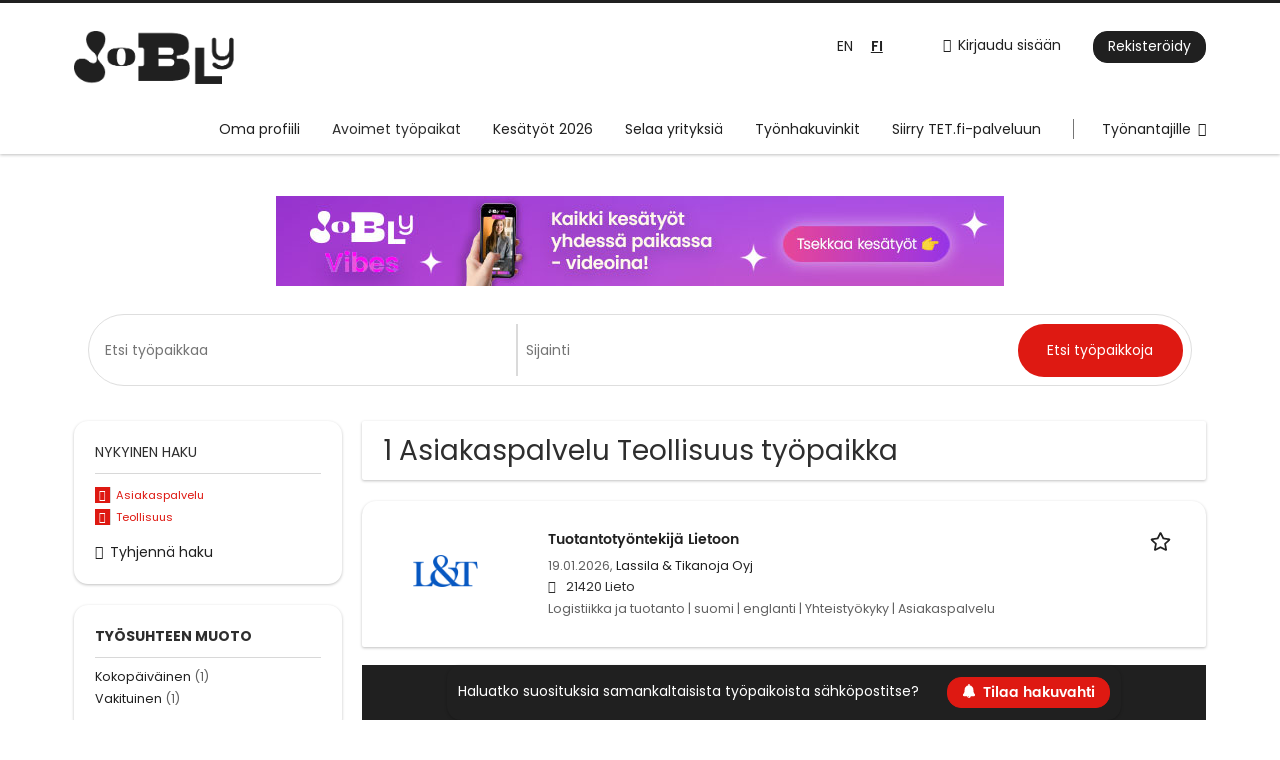

--- FILE ---
content_type: text/html; charset=utf-8
request_url: https://www.jobly.fi/tyopaikat/asiakaspalvelu-0/teollisuus
body_size: 12785
content:
<!DOCTYPE html>
<!--[if IEMobile 7]><html class="no-js ie iem7" lang="fi" dir="ltr"><![endif]-->
<!--[if lte IE 6]><html class="no-js ie lt-ie9 lt-ie8 lt-ie7" lang="fi" dir="ltr"><![endif]-->
<!--[if (IE 7)&(!IEMobile)]><html class="no-js ie lt-ie9 lt-ie8" lang="fi" dir="ltr"><![endif]-->
<!--[if IE 8]><html class="no-js ie lt-ie9" lang="fi" dir="ltr"><![endif]-->
<!--[if (gte IE 9)|(gt IEMobile 7)]><html class="no-js ie" lang="fi" dir="ltr" prefix="og: http://ogp.me/ns# content: http://purl.org/rss/1.0/modules/content/ dc: http://purl.org/dc/terms/ foaf: http://xmlns.com/foaf/0.1/ rdfs: http://www.w3.org/2000/01/rdf-schema# sioc: http://rdfs.org/sioc/ns# sioct: http://rdfs.org/sioc/types# skos: http://www.w3.org/2004/02/skos/core# xsd: http://www.w3.org/2001/XMLSchema#"><![endif]-->
<!--[if !IE]><!--><html class="no-js" lang="fi" dir="ltr" prefix="og: http://ogp.me/ns# content: http://purl.org/rss/1.0/modules/content/ dc: http://purl.org/dc/terms/ foaf: http://xmlns.com/foaf/0.1/ rdfs: http://www.w3.org/2000/01/rdf-schema# sioc: http://rdfs.org/sioc/ns# sioct: http://rdfs.org/sioc/types# skos: http://www.w3.org/2004/02/skos/core# xsd: http://www.w3.org/2001/XMLSchema#"><!--<![endif]-->
<head>
  <title>Asiakaspalvelu Teollisuus työpaikat | Jobly</title>
  <!--[if IE]><![endif]-->
<meta charset="utf-8" />
<script>var dataLayer = window.dataLayer = window.dataLayer || []; dataLayer.push({"event":"jobSearch","entityId":"2575990","entityType":"view","entityBundle":"(none)","entityUid":-1,"userRole":"anonymous","company":"(none)","companies":"(none)","occupations":"Teollisuus","occupation":"Teollisuus","regions":"(none)","region":"(none)","jobApplicationType":"(none)","jobSource":-1,"jobUpgrades":"(none)","employmentType":"(none)","employmentTypes":"(none)"});</script>
<meta name="description" content="1 Asiakaspalvelu Teollisuus työpaikka - Hae työpaikkoja sivustolla Jobly." />
<script type="application/ld+json">{"@context":"http:\/\/schema.org","@type":"WebSite","name":"Jobly","url":"https:\/\/www.jobly.fi"}</script>
<script type="application/ld+json">{"@context":"http:\/\/schema.org","@type":"Organization","url":"https:\/\/www.jobly.fi","logo":"https:\/\/www.jobly.fi\/sites\/all\/themes\/jobly\/logo.png"}</script>
<link href="https://www.jobly.fi/en/jobs/customer-service-0/industrial-work" rel="alternate" hreflang="en" />
<link href="https://www.jobly.fi/tyopaikat/asiakaspalvelu-0/teollisuus" rel="alternate" hreflang="fi" />
<link as="image" href="https://www.jobly.fi/sites/all/themes/jobly/logo.png" rel="preload" />
<link as="font" href="https://www.jobly.fi/profiles/recruiter/themes/epiq/dist/fonts/fontawesome-webfont.woff" type="font/woff" crossorigin="1" rel="preload" />
<link as="font" href="https://www.jobly.fi/sites/all/themes/jobly/dist/fonts/poppins/Poppins-Bold.woff?v=1.0.0" crossorigin="1" type="font/woff" rel="preload" />
<link as="font" href="https://www.jobly.fi/sites/all/themes/jobly/dist/fonts/poppins/Poppins-Bold.woff2?v=1.0.0" crossorigin="1" type="font/woff2" rel="preload" />
<link as="font" href="https://www.jobly.fi/sites/all/themes/jobly/dist/fonts/poppins/Poppins-Italic.woff?v=1.0.0" crossorigin="1" type="font/woff" rel="preload" />
<link as="font" href="https://www.jobly.fi/sites/all/themes/jobly/dist/fonts/poppins/Poppins-Italic.woff2?v=1.0.0" crossorigin="1" type="font/woff2" rel="preload" />
<link as="font" href="https://www.jobly.fi/sites/all/themes/jobly/dist/fonts/poppins/Poppins-Regular.woff?v=1.0.0" crossorigin="1" type="font/woff" rel="preload" />
<link as="font" href="https://www.jobly.fi/sites/all/themes/jobly/dist/fonts/poppins/Poppins-Regular.woff2?v=1.0.0" crossorigin="1" type="font/woff2" rel="preload" />
<link as="font" href="https://www.jobly.fi/sites/all/themes/jobly/dist/fonts/poppins/Poppins-SemiBold.woff?v=1.0.0" crossorigin="1" type="font/woff" rel="preload" />
<link as="font" href="https://www.jobly.fi/sites/all/themes/jobly/dist/fonts/poppins/Poppins-SemiBold.woff2?v=1.0.0" crossorigin="1" type="font/woff2" rel="preload" />
<link rel="shortcut icon" href="https://www.jobly.fi/sites/all/themes/jobly/favicon.ico" type="image/vnd.microsoft.icon" />
<script>window.dataLayer = window.dataLayer || []; window.dataLayer.push();</script>
<script type="text/javascript" async src="https://bot.leadoo.com/bot/dynamic.js?company=YZqlEMBA"></script><script>digitalData = {"pageInstanceID":"c2VhcmNoL2pvYi9hc2lha2FzcGFsdmVsdS0wL3Rlb2xsaXN1dXM=_mo_prod","version":{"almaVersion":"2.3","specificationVersion":"1.0"},"page":{"pageInfo":{"pageID":"c2VhcmNoL2pvYi9hc2lha2FzcGFsdmVsdS0wL3Rlb2xsaXN1dXM=","sysEnv":"responsive","pageTitle":"","publisher":"Monster"},"category":{"primaryCategory":"search"},"attributes":{"environment":"prod","userAgentHeader":"Mozilla\/5.0 (Macintosh; Intel Mac OS X 10_15_7) AppleWebKit\/537.36 (KHTML, like Gecko) Chrome\/131.0.0.0 Safari\/537.36; ClaudeBot\/1.0; +claudebot@anthropic.com)","contentCharge":"free","searchParameters":{"searchTerm":[],"locationSearchTerm":"","radius":["50"],"jobStatus":[],"companyName":[],"jobTitleCategory":"Teollisuus","jobLocationCountry":"","jobLocationRegion":"","jobLocationCity":""}}}};</script>
<link rel="profile" href="http://www.w3.org/1999/xhtml/vocab" />
<meta property="og:image" name="twitter:image:src" content="https://www.jobly.fi/sites/all/themes/jobly/dist/images/og-image.jpg" />
<meta property="og:image" content="https://www.jobly.fi/sites/all/themes/jobly/dist/images/og-image.jpg" />
<meta name="HandheldFriendly" content="true" />
<meta name="MobileOptimized" content="width" />
<meta http-equiv="cleartype" content="on" />
<link rel="apple-touch-icon-precomposed" href="https://www.jobly.fi/sites/all/themes/jobly/apple-touch-icon-precomposed.png" />
<link rel="apple-touch-icon" href="https://www.jobly.fi/sites/all/themes/jobly/apple-touch-icon.png" />
<meta name="viewport" content="width=device-width, initial-scale=1.0, minimum-scale=1.0" />
<link rel="canonical" href="https://www.jobly.fi/tyopaikat/asiakaspalvelu-0/teollisuus" />
<meta property="og:site_name" content="Jobly" />
<meta property="og:type" content="article" />
<meta property="og:url" content="https://www.jobly.fi/tyopaikat/asiakaspalvelu-0/teollisuus" />
<meta name="facebook-domain-verification" content="fjvzokbhxsgr59i6pj3b3fvggfez1t" />
  <link type="text/css" rel="stylesheet" href="https://www.jobly.fi/sites/default/files/advagg_css/css__ecI-b0vwEJN6z93gbin_rJzyoreyiqbGbvGNw-Nq9Js__v3bu_jS-KalT7VWCxG4S2YHDhQB22AbKBgcaS8N0x9U__e7Sm5hpULtpdhvnW_Fq3WsCF3IIRgBeLCmb8WdwvtIA.css" media="all" />
<style>@font-face{font-family:'drop';src:local(Arial),local(Droid)}@font-face{font-family:'spinjs';src:local(Arial),local(Droid)}.ajax-progress div.throbber{font-family:spinjs !important;line-height:15px;text-indent:1px;word-spacing:33px;letter-spacing:50px;font-size:25px;font-weight:400;text-decoration:none;color:#475a69;background-color:#000}</style>
<link type="text/css" rel="stylesheet" href="https://www.jobly.fi/sites/default/files/advagg_css/css__vU54MfjNdVCAsADJi8scutRkqay5Gml0xQwGlxzKiO4__InbwkTsiUsTkLUZXP3RVA3whlCiJEMudjeEvPi1nigk__e7Sm5hpULtpdhvnW_Fq3WsCF3IIRgBeLCmb8WdwvtIA.css" media="all" />
<style>.ajax-progress div.throbber{font-family:spinjs !important;line-height:15px;text-indent:1px;word-spacing:33px;letter-spacing:50px;font-size:25px;font-weight:400;text-decoration:none;color:#475a69;background-color:#000}</style>
<link type="text/css" rel="stylesheet" href="https://www.jobly.fi/sites/default/files/advagg_css/css___9TI5Ako7Brllotie--cLOeHS30yZa-DAmbU4mqjOF0__S9lQCjBdrqIR4692nPZ1DYOVFkhG_Tku_FEc6HwlIag__e7Sm5hpULtpdhvnW_Fq3WsCF3IIRgBeLCmb8WdwvtIA.css" media="all" />

<!--[if lte IE 8]>
<link type="text/css" rel="stylesheet" href="https://www.jobly.fi/sites/default/files/advagg_css/css__sCYoosFfBJayydrAU_BPKtE-1K9HxkL3-o87OjNovzA__wA7970nIKcZYOUlEqBFyLgu_PYiI3gPFPV59u7jzKXk__e7Sm5hpULtpdhvnW_Fq3WsCF3IIRgBeLCmb8WdwvtIA.css" media="all" />
<![endif]-->
  </head>
<body class="html not-front not-logged-in page-search page-search-job page-search-job-asiakaspalvelu-0 page-search-job-asiakaspalvelu-0-teollisuus i18n-fi section-search sidebar-first has-branding-logo" x-ms-format-detection="none">
  <a href="#main-content" class="element-invisible element-focusable">Skip to main content</a>
  <noscript aria-hidden="true"><iframe src="https://www.googletagmanager.com/ns.html?id=GTM-N4JD2N3" height="0" width="0" style="display:none;visibility:hidden" title="Google Tag Manager">Google Tag Manager</iframe></noscript><noscript aria-hidden="true"><iframe src="https://www.googletagmanager.com/ns.html?id=GTM-5TL68XJ" height="0" width="0"  title="Google Tag Manager">Google Tag Manager</iframe></noscript>  <div  class="l-page">
  <header class="l-header" role="banner">
    <div class="l-mobile-menu">
      <div class="menu">
        <button class="menu--mobile__switch svg-icon--action svg-icon">
          
<span class="recruiter-epiq-icon svg-icon"  class="recruiter-epiq-icon svg-icon">
<svg xmlns="http://www.w3.org/2000/svg" role="img" aria-labelledby="bars" viewBox="0 0 100 100">
      <title id="bars">Valikko</title>
    <use
    xlink:href="https://www.jobly.fi/sites/all/themes/jobly/dist/icons/defs/icons.svg?refresh2#bars"></use>
</svg>
</span>
        </button>
      </div>
      <div class="l-branding-mobile">
                              <a href="/"
               title="Etusivulle" rel="home"
               class="site-logo">
              <img src="https://www.jobly.fi/sites/all/themes/jobly/logo.png"
                   alt="Jobly logo"/>
            </a>
                                </div>
      <a href="/tyopaikat" class="svg-icon--action svg-icon">
        
<span class="recruiter-epiq-icon svg-icon"  class="recruiter-epiq-icon svg-icon">
<svg xmlns="http://www.w3.org/2000/svg" role="img" aria-labelledby="search" viewBox="0 0 100 100">
      <title id="search">Etsi työpaikkoja</title>
    <use
    xlink:href="https://www.jobly.fi/sites/all/themes/jobly/dist/icons/defs/icons.svg?refresh2#search"></use>
</svg>
</span>
      </a>
    </div>
    <div class="l-header-line-1">
        <div class="l-container">
            <div class="l-branding">
                                <a href="/"
                     title="Etusivulle" rel="home"
                     class="site-logo">
                      <img src="https://www.jobly.fi/sites/all/themes/jobly/logo.png"
                           alt="Jobly logo"/>
                  </a>
                            
                                        </div>

                      <div class="l-navigation-container mobile-menu">
                <div class="navigation__mobile-menu-branding">
                                        <a href="/"
                         title="Etusivulle" rel="home"
                         class="site-logo">
                          <img src="https://www.jobly.fi/sites/all/themes/jobly/logo.png"
                               alt="Jobly logo"/>
                      </a>
                                      <button class="mobile-menu__close svg-icon--action">
                      
<span class="recruiter-epiq-icon svg-icon svg-icon--action"  class="recruiter-epiq-icon svg-icon svg-icon--action">
<svg xmlns="http://www.w3.org/2000/svg" role="img" aria-labelledby="times" viewBox="0 0 100 100">
      <title id="times">Close menu</title>
    <use
    xlink:href="https://www.jobly.fi/sites/all/themes/jobly/dist/icons/defs/icons.svg?refresh2#times"></use>
</svg>
</span>
                    </button>
                </div>
                <div class="l-navigation-top">
                                      <div class="l-region l-region--navigation-top">
    <nav id="block-menu-menu-login-menu" role="navigation" aria-label="Kirjautuminen" class="block block--menu block-user-menu block--menu-menu-login-menu">
        <div class="block__title"><span><strong>Kirjautuminen</strong></span></div>
    
  <ul class="menu"><li class="first leaf"><a href="/kayttaja/kirjaudu" class="login-transparent">Kirjaudu sisään</a></li>
<li class="last leaf"><a href="/kayttaja/rekisteroidy" class="epiq-button--primary">Rekisteröidy</a></li>
</ul></nav>
<div id="block-locale-language" role="complementary" class="block block--locale block--locale-language">
        <div class="block__title"><span>Kielet</span></div>
      <div class="block__content">
    <ul class="language-switcher-locale-url"><li class="en-UK first"><a href="/en/jobs/customer-service-0/industrial-work" class="language-link" xml:lang="en-UK" hreflang="en">EN</a></li>
<li class="fi last"><a href="/tyopaikat/asiakaspalvelu-0/teollisuus" class="language-link active" xml:lang="fi" hreflang="fi">FI</a></li>
</ul>  </div>
</div>
  </div>
                </div>
                <div class="l-navigation-main">
                    <div class="l-region l-region--navigation">
    <nav id="block-menu-menu-applicant-menu" role="navigation" aria-label="Päävalikko" class="block block--menu block-main-menu block-applicant-menu block--menu-menu-applicant-menu">
        <div class="block__title"><span><strong>Päävalikko</strong></span></div>
    
  <ul class="menu"><li class="first leaf"><a href="/oma-profiili" title="">Oma profiili</a></li>
<li class="collapsed active-trail"><a href="/tyopaikat" title="" class="active-trail active">Avoimet työpaikat</a></li>
<li class="leaf"><a href="/tyopaikat/kesatyo">Kesätyöt 2026</a></li>
<li class="leaf"><a href="/yritykset">Selaa yrityksiä</a></li>
<li class="leaf"><a href="/artikkelit">Työnhakuvinkit</a></li>
<li class="leaf"><a href="https://tetpaikat.tet.fi/fi/jobs">Siirry TET.fi-palveluun</a></li>
<li class="last leaf"><a href="/rekrytointi" class="menu-item--switch">Työnantajille</a></li>
</ul></nav>
  </div>
                </div>
            </div>
        </div>
    </div>
    <div class="l-header-line-2">
        <div class="l-container">
            <div class="l-navigation-main">
                <div class="l-region l-region--navigation">
      <div class="l-region l-region--navigation">
    <nav id="block-menu-menu-applicant-menu" role="navigation" aria-label="Päävalikko" class="block block--menu block-main-menu block-applicant-menu block--menu-menu-applicant-menu">
        <div class="block__title"><span><strong>Päävalikko</strong></span></div>
    
  <ul class="menu"><li class="first leaf"><a href="/oma-profiili" title="">Oma profiili</a></li>
<li class="collapsed active-trail"><a href="/tyopaikat" title="" class="active-trail active">Avoimet työpaikat</a></li>
<li class="leaf"><a href="/tyopaikat/kesatyo">Kesätyöt 2026</a></li>
<li class="leaf"><a href="/yritykset">Selaa yrityksiä</a></li>
<li class="leaf"><a href="/artikkelit">Työnhakuvinkit</a></li>
<li class="leaf"><a href="https://tetpaikat.tet.fi/fi/jobs">Siirry TET.fi-palveluun</a></li>
<li class="last leaf"><a href="/rekrytointi" class="menu-item--switch">Työnantajille</a></li>
</ul></nav>
  </div>
  </div>
            </div>
        </div>
    </div>
  </header>

  
      <div class="l-search">
      <div class="l-container">
          <div class="l-region l-region--search">
    <div id="block-monsterfi-ads-search-leaderboard" class="block block--monsterfi-ads block--monsterfi-ads-search-leaderboard">
        <div class="block__title"><span><none></span></div>
      <div class="block__content">
    <div class="monsterfi-ad-blocksearch_leaderboard">
    <div class="ad-block-label">
        <h2>Monsterfi Ad search_leaderboard</h2>
    </div>
    <div class="ad-block-content">
        <a href="https://vibes.jobly.fi?utm_source=joblysite" class="ad-block-link" target="_blank">
            <img src="https://www.jobly.fi/sites/default/files/monsterfi_ads/jobly_vibes_banneri2.jpg" class="ad-block-image">
        </a>
    </div>
</div>
  </div>
</div>
<div id="block-views-exp-job-search-search-page" class="block block--views block-search block-job-search block--views-exp-job-search-search-page">
        <div class="block__content">
    <form role="search" class="views-exposed-form-job-search-search-page recruiter-geo-search-enabled mini-exposed-filters" action="/tyopaikat/asiakaspalvelu-0/teollisuus" method="get" id="views-exposed-form-job-search-search-page" accept-charset="UTF-8"><div><div class="views-exposed-form">
  <div class="views-exposed-widgets clearfix">
          <div id="edit-search-wrapper" class="views-exposed-widget views-widget-filter-search_api_views_fulltext ">
                  <label for="edit-search">
            Mitä etsit?          </label>
          <div class="views-widget">
            <div class="form-item form-type-autocomplete form-type-textfield form-item-search">
 <div class="form-item-input"><input class="auto_submit form-text form-autocomplete" data-search-api-autocomplete-search="search_api_views_job_search" placeholder="Etsi työpaikkaa" type="text" id="edit-search" name="search" value="" size="30" maxlength="128" /><input type="hidden" id="edit-search-autocomplete" value="https://www.jobly.fi/sapi_autocomplete.php?machine_name=search_api_views_job_search&amp;language=fi" disabled="disabled" class="autocomplete" />
</div></div>
          </div>
                      </div>
                <div id="edit-job-geo-location-wrapper" class="views-exposed-widget views-widget-filter-job_geo_location ">
                  <label for="edit-job-geo-location">
            Missä?          </label>
          <div class="views-widget">
            <input id="edit-job-geo-location" type="hidden" name="job_geo_location" value="" />
<div id='root-job-geo-location'><div class='views-exposed-widget' style='visibility: hidden;'><div class='geosuggest__input-wrapper'><input type='text'></div></div></div>          </div>
                      </div>
                          <div class="views-exposed-widget views-submit-button">
      <div class="mobile-trigger-wrapper"><div class="mobile-facets__trigger-wrapper"><a class="mobile-facets__trigger svg-icon--action svg-icon--baseline keyboard-clickable" tabindex="0" role="button">
<span class="recruiter-epiq-icon svg-icon"  class="recruiter-epiq-icon svg-icon">
<svg xmlns="http://www.w3.org/2000/svg" role="img" aria-labelledby="sliders-h" viewBox="0 0 100 100">
    <use
    xlink:href="https://www.jobly.fi/sites/all/themes/jobly/dist/icons/defs/icons.svg?refresh2#sliders-h"></use>
</svg>
</span>
</a></div><div class="mobile-facets__buttons-wrapper"></div></div><div class="form-item form-type-submit form-item-Etsi-työpaikkoja">
 <input type="submit" id="edit-submit-job-search" name="Etsi työpaikkoja" value="Etsi työpaikkoja" class="form-submit button button--primary" />
</div>
<input class="latitude" data-geo="lat" type="hidden" name="lat" value="" />
<input class="longitude" data-geo="lng" type="hidden" name="lon" value="" />
<input class="country" data-geo="country" type="hidden" name="country" value="" />
<input class="administrative_area_level_1" data-geo="administrative_area_level_1" type="hidden" name="administrative_area_level_1" value="" />
    </div>
      </div>
</div>
</div></form>  </div>
</div>
  </div>
      </div>
    </div>
  
  <div class="l-main">
    <div class="l-container">
      <div class="l-content" role="main">
        <a id="main-content"></a>
                                                                          <div class="l-region l-region--content">
    <div class="view view-job-search view-id-job_search view-display-id-search_page view-dom-id-0b20117e47f8006ec33bfc214890129d mini-exposed-filters--results agent-box-sticky">
            <div class="view-header">
      <h1 class="search-result-header">1 Asiakaspalvelu Teollisuus työpaikka</h1><div role="dialog" aria-hidden="true" aria-labelledby="Search dialog" aria-describedby="Modal dialog to create a new saved search for jobs" class="block-search-api-saved-searches--modal md-effect-3" data-show-automatic="false" data-show-automatic-time="">
  <div id="block-search-api-saved-searches-job-search" class="block block--search-api-saved-searches agent-target block--search-api-saved-searches-job-search">
              <h2 class="block__title">Tallenna haku</h2>
        
    <div class="block-search-api-saved-searches__inner">
      <div class="block-search-api-saved-searches__icon">
      </div>
      <div class="block__content">
        <noscript>
  <style>form.antibot { display: none !important; }</style>
  <div class="antibot-no-js antibot-message antibot-message-warning messages warning">
    You must have JavaScript enabled to use this form.  </div>
</noscript>
<div id="search-api-saved-searches-save-form-wrapper"><form class="search-api-saved-searches-save-form antibot" action="/antibot" method="post" id="search-api-saved-searches-save-form" accept-charset="UTF-8"><div><div id="edit-description" class="form-item form-type-item">
 
<div class="description">Aktivoi hakuvahti, niin saat tiedon hakuusi sopivista työpaikoista sähköpostilla.</div>
</div>
<div class="saved-search__search-results"> Asiakaspalvelu Teollisuus työpaikat </div><div class="form-item form-type-textfield form-item-mail">
  <label for="edit-mail">Sähköpostiosoite <span class="form-required" title="This field is required.">*</span></label>
 <div class="form-item-input"><input placeholder="Sähköpostiosoite" type="text" id="edit-mail" name="mail" value="" size="16" maxlength="100" class="form-text required" />
</div></div>
<input type="hidden" name="form_build_id" value="form-qv-M3md6Y1qttJZEVgdZGhCdH-DIJFrwh-zfVEDA_tU" />
<input type="hidden" name="form_id" value="search_api_saved_searches_save_form" />
<input type="hidden" name="antibot_key" value="" />
<input type="hidden" name="antibot_timestamp" value="1769349628" />
<div class="form-item form-type-checkbox form-item-recruiter-terms-of-use">
 <div class="form-item-input"><input type="checkbox" id="edit-recruiter-terms-of-use" name="recruiter_terms_of_use" value="1" class="form-checkbox required" />  <label class="option" for="edit-recruiter-terms-of-use">Tilaamalla hakuvahdin luot <a href="https://www.almamedia.fi/alma-tunnus" target="_blank">Alma-tunnuksen</a> ja sitoudut noudattamaan palveluidemme <a href="/kayttoehdot" target="_blank">käyttöehtoja</a>, sekä ilmoitat lukeneesi ja hyväksyväsi Alma Median <a href="https://www.almamedia.fi/en/tietosuoja/data-privacy/" target="_blank">yleisen tietosuojakuvauksen</a>. <span class="form-required" title="This field is required.">*</span></label>

</div></div>
<div class="form-item form-type-submit form-item-op">
 <input type="submit" id="edit-submit" name="op" value="Aktivoi" class="form-submit button button--primary" />
</div>
<button type='button' class='hide-wide hide-narrow md-hide saved-search-button--cancel'>Peruuta</button></div></form></div>      </div>
      <button class="md-close
                  md-hide-x                ">
        
<span class="recruiter-epiq-icon svg-icon"  class="recruiter-epiq-icon svg-icon">
<svg xmlns="http://www.w3.org/2000/svg" role="img" aria-labelledby="times" viewBox="0 0 100 100">
      <title id="times">Close menu</title>
    <use
    xlink:href="https://www.jobly.fi/sites/all/themes/jobly/dist/icons/defs/icons.svg?refresh2#times"></use>
</svg>
</span>
<span class="hide-offscreen">Close dialog</span></button>
    </div>
  </div>
</div>
    </div>
  
  
  
      <div class="view-content">
        <div class="views-row views-row-1 views-row-odd views-row-first views-row-last">
    <article id="node-2575990"  about="/tyopaikka/tuotantotyontekija-lietoon-2575990" typeof="sioc:Item foaf:Document" class="node node--job-per-template node-teaser has-logo node-job node--teaser node--job-per-template--teaser">

  <div class="job__logo">
          <a href="https://www.jobly.fi/tyopaikka/tuotantotyontekija-lietoon-2575990" class="recruiter-job-link" title="Tuotantotyöntekijä Lietoon">
        <picture  title="Tuotantotyöntekijä Lietoon">
<!--[if IE 9]><video style="display: none;"><![endif]-->
<source data-srcset="https://www.jobly.fi/sites/default/files/styles/squared_logo_wide_1x/public/company_logos/lt_logo_blue_rgb_400x400.png?itok=GtCCFy78 1x, https://www.jobly.fi/sites/default/files/styles/squared_logo_wide_2x/public/company_logos/lt_logo_blue_rgb_400x400.png?itok=Z62MDmcX 2x" data-aspectratio="400/400" media="(min-width: 1200px)" />
<source data-srcset="https://www.jobly.fi/sites/default/files/styles/squared_logo_narrow_1x/public/company_logos/lt_logo_blue_rgb_400x400.png?itok=QIlmqjmq 1x, https://www.jobly.fi/sites/default/files/styles/squared_logo_narrow_2x/public/company_logos/lt_logo_blue_rgb_400x400.png?itok=xIzQ7hPk 2x" data-aspectratio="240/240" media="(min-width: 800px)" />
<source data-srcset="https://www.jobly.fi/sites/default/files/styles/squared_logo_small_1x/public/company_logos/lt_logo_blue_rgb_400x400.png?itok=cDmkpRgr 1x, https://www.jobly.fi/sites/default/files/styles/squared_logo_small_2x/public/company_logos/lt_logo_blue_rgb_400x400.png?itok=geu3LK0l 2x" data-aspectratio="180/180" media="(min-width: 480px)" />
<source data-srcset="https://www.jobly.fi/sites/default/files/styles/squared_logo_mobile_1x/public/company_logos/lt_logo_blue_rgb_400x400.png?itok=CL629FRf 1x, https://www.jobly.fi/sites/default/files/styles/squared_logo_mobile_2x/public/company_logos/lt_logo_blue_rgb_400x400.png?itok=r_B_GpSA 2x" data-aspectratio="180/180" media="(min-width: 0px)" />
<!--[if IE 9]></video><![endif]-->
<img  class="lazyload" data-aspectratio="" data-src="https://www.jobly.fi/sites/default/files/styles/squared_logo/public/company_logos/lt_logo_blue_rgb_400x400.png?itok=3_ZiHMkz" alt="Tuotantotyöntekijä Lietoon job image" title="Tuotantotyöntekijä Lietoon" />
</picture>      </a>
          <div class="mobile_job_badge">
          </div>
                    <div class="job__links mobile">
        <div class="job__savethejob">
          <ul class="links links--inline node__links"><li class="recruiter_job_search_bookmark_anon first last"><a href="/job-bookmarks-anon/2575990?destination=search/job/asiakaspalvelu-0/teollisuus" title="Tallenna työpaikka" rel="nofollow" data-nid="2575990">
<span class="recruiter-epiq-icon  svg-icon svg-icon--action"  class="recruiter-epiq-icon  svg-icon svg-icon--action">
<svg xmlns="http://www.w3.org/2000/svg" role="img" aria-labelledby="shape-star-line" viewBox="0 0 100 100">
      <title id="shape-star-line">Tallenna työpaikka</title>
    <use
    xlink:href="https://www.jobly.fi/sites/all/themes/jobly/dist/icons/defs/icons.svg?refresh2#shape-star-line"></use>
</svg>
</span>
<span>Tallenna työpaikka</span></a></li>
</ul>        </div>
              </div>
      </div>

  <div class="mobile_job__content">
  <div class="job__content clearfix" class="node__content">

    <h2 class="node__title">
            <a href="https://www.jobly.fi/tyopaikka/tuotantotyontekija-lietoon-2575990" class="recruiter-job-link" title="Tuotantotyöntekijä Lietoon">
        Tuotantotyöntekijä Lietoon      </a>
    </h2>

    <div class="description">
      <span class="date">
                  19.01.2026,               </span>
        <span class="recruiter-company-profile-job-organization"><a href="https://www.jobly.fi/yritys/lassila-tikanoja-oyj">Lassila &amp; Tikanoja Oyj</a></span>    </div>

    
          <div class="location">
        <span>21420 Lieto</span>      </div>
    
    <div class="terms">
      Logistiikka ja tuotanto | suomi | englanti | Yhteistyökyky | Asiakaspalvelu    </div>

        </div>

  <div class="job__links desktop">
    <ul class="links links--inline node__links"><li class="recruiter_job_search_bookmark_anon first last"><a href="/job-bookmarks-anon/2575990?destination=search/job/asiakaspalvelu-0/teollisuus" title="Tallenna työpaikka" rel="nofollow" data-nid="2575990">
<span class="recruiter-epiq-icon  svg-icon svg-icon--action"  class="recruiter-epiq-icon  svg-icon svg-icon--action">
<svg xmlns="http://www.w3.org/2000/svg" role="img" aria-labelledby="shape-star-line" viewBox="0 0 100 100">
      <title id="shape-star-line">Tallenna työpaikka</title>
    <use
    xlink:href="https://www.jobly.fi/sites/all/themes/jobly/dist/icons/defs/icons.svg?refresh2#shape-star-line"></use>
</svg>
</span>
<span>Tallenna työpaikka</span></a></li>
</ul>      </div>

  
</article>
  </div>
    </div>
  
  
  
  
      <div class="view-footer">
      <div class="agent-box"><span class="agent-info">Haluatko suosituksia samankaltaisista työpaikoista sähköpostitse?</span><span class="agent-link open-modal"><a href="#save-search"><span class="recruiter-epiq-icon svg-icon" aria-hidden="true">
<svg xmlns="http://www.w3.org/2000/svg" role="img" aria-labelledby="bell" viewbox="0 0 100 100">      <title id="bell">Bell</title>    <use xlink:href="https://www.jobly.fi/sites/all/themes/jobly/dist/icons/defs/icons.svg?refresh2#bell"></use></svg><p></p></span>Tilaa hakuvahti</a></span></div>
    </div>
  
  
</div>  </div>
              </div>

      <div role="complementary" class="l-region l-region--sidebar-first mini-exposed-filters sidebar--facetapi mobile-menu"'>
<div class="navigation__mobile-menu-branding">
      <a href="/"
       title="Etusivulle" rel="home"
       class="site-logo">
      <img src="https://www.jobly.fi/sites/all/themes/jobly/logo.png"
           alt="Etusivulle"/>
    </a>
    <button class="mobile-menu__close svg-icon--action">
    
<span class="recruiter-epiq-icon svg-icon svg-icon--action"  class="recruiter-epiq-icon svg-icon svg-icon--action">
<svg xmlns="http://www.w3.org/2000/svg" role="img" aria-labelledby="times--2" viewBox="0 0 100 100">
      <title id="times--2">Close menu</title>
    <use
    xlink:href="https://www.jobly.fi/sites/all/themes/jobly/dist/icons/defs/icons.svg?refresh2#times"></use>
</svg>
</span>
  </button>
</div>
<div id="block-current-search-job-search-current-search" class="block block--current-search block--current-search-job-search-current-search">
        <div class="block__title"><span>Nykyinen haku</span></div>
      <div class="block__content">
    <div class="current-search-item current-search-item-active current-search-item-active-items"><ul class=""><li class="active"><a href="/tyopaikat/teollisuus" rel="nofollow" class="active"><i class="facetapi-clear"></i> <span class="element-invisible"> Remove &lt;span class=&#039;facetapi-facet-text&#039;&gt;Asiakaspalvelu&lt;/span&gt; filter </span></a><span class='facetapi-facet-text'>Asiakaspalvelu</span></li>
<li class="active active"><a href="/tyopaikat/asiakaspalvelu-0" rel="nofollow" class="active"><i class="facetapi-clear"></i> <span class="element-invisible"> Remove &lt;span class=&#039;facetapi-facet-text&#039;&gt;Teollisuus&lt;/span&gt; filter </span></a><span class='facetapi-facet-text'>Teollisuus</span></li>
</ul></div><a href="/tyopaikat" class="recruiter-seo__clear-search">Tyhjennä haku</a>  </div>
</div>
<div id="block-facetapi-izmjzjoerbiekfxpxetvxqncqhkah8gm" class="block block--facetapi block--facetapi-izmjzjoerbiekfxpxetvxqncqhkah8gm block--menu">
        <div class="block__title"><span>Työsuhteen muoto</span></div>
      <div class="block__content">
    <ul class="facetapi-facetapi-links facetapi-facet-field-job-employment-type-termparents-all" id="facetapi-facet-search-apijob-search-block-field-job-employment-type-termparents-all"><li class="leaf"><a href="/tyopaikat/asiakaspalvelu-0/teollisuus/kokopaivainen" class="facetapi-inactive" id="facetapi-link--10"><span class="facetapi-facet-text">Kokopäiväinen</span> <span class="facetapi-link__counter">(1)</span></a></li>
<li class="leaf"><a href="/tyopaikat/asiakaspalvelu-0/teollisuus/vakituinen" class="facetapi-inactive" id="facetapi-link--11"><span class="facetapi-facet-text">Vakituinen</span> <span class="facetapi-link__counter">(1)</span></a></li>
</ul>  </div>
</div>
<div id="block-facetapi-g4chbhgffwqxiogb8phx4csrm0azazz4" class="block block--facetapi block--facetapi-g4chbhgffwqxiogb8phx4csrm0azazz4 block--menu">
        <div class="block__title"><span>Sijainti</span></div>
      <div class="block__content">
    <ul class="facetapi-facetapi-links facetapi-facet-recruiter-job-region-states" id="facetapi-facet-search-apijob-search-block-recruiter-job-region-states"><li class="collapsed"><a href="/tyopaikat/asiakaspalvelu-0/teollisuus/varsinais-suomi" class="facetapi-inactive" id="facetapi-link--9"><span class="facetapi-facet-text">Varsinais-Suomi</span> <span class="facetapi-link__counter">(1)</span></a></li>
</ul>  </div>
</div>
<div id="block-facetapi-v3nkwi4cgrji5bhgvl3k6y1dktykhuo8" class="block block--facetapi block--facetapi-v3nkwi4cgrji5bhgvl3k6y1dktykhuo8 block--menu">
        <div class="block__title"><span>Tehtäväalue</span></div>
      <div class="block__content">
    <ul class="facetapi-facetapi-links facetapi-facet-field-job-occupational-fieldparents-all" id="facetapi-facet-search-apijob-search-block-field-job-occupational-fieldparents-all"><li class="active expanded"><a href="/tyopaikat/asiakaspalvelu-0" class="facetapi-active active" id="facetapi-link--12" title="Remove Teollisuus filter"><i class="facetapi-clear"></i> </a><span class="facetapi-facet-text">Teollisuus</span><div class="item-list"><ul class="active expanded"><li class="leaf first last"><a href="/tyopaikat/asiakaspalvelu-0/tuotantotyontekija" class="facetapi-inactive" id="facetapi-link--13"><span class="facetapi-facet-text">Tuotantotyöntekijä</span> <span class="facetapi-link__counter">(1)</span></a></li>
</ul></div></li>
<li class="leaf"><a href="/tyopaikat/asiakaspalvelu-0/tuotanto" class="facetapi-inactive" id="facetapi-link--14"><span class="facetapi-facet-text">Tuotanto</span> <span class="facetapi-link__counter">(1)</span></a></li>
</ul>  </div>
</div>
</div>
          </div>
  </div>

  <footer role="contentinfo">
    <div class="l-footer">
      <div class="l-container">
          <div class="l-region l-region--footer">
    <div id="block-block-1" class="block block--block block--block-1">
        <div class="block__content">
    <p><img alt="" loading="lazy" src="/sites/all/themes/jobly/logo_recruiter.png" style="width: 177px;" /></p>
<ul class="social-icons">
<li class="social-icons--facebook">
  <a href="https://www.facebook.com/joblyfi" rel="nofollow" target="_blank"><span>Facebook</span></a>
</li>
<li class="social-icons--instagram">
  <a href="https://instagram.com/jobly.fi" rel="nofollow" target="_blank"><span>Instagram</span></a>
</li>
<li class="social-icons--linkedin">
  <a href="https://linkedin.com/company/joblyfi" rel="nofollow" target="_blank"><span>Linkedin</span></a>
</li>
<li class="social-icons--tiktok">
  <a href="https://www.tiktok.com/@jobly.fi" rel="nofollow" target="_blank"><span>TikTok</span></a>
</li>
<li class="social-icons--youtube">
<a href="https://www.youtube.com/channel/UCQEPkX-UB3zeRFP13hSd7Xw" target="_blank"><span>Youtube</span></a>
</li>
</ul>
  </div>
</div>
<nav id="block-menu-menu-for-applicants" role="navigation" aria-label="Työnhakijoille" class="block block--menu block--menu-menu-for-applicants">
        <h2 class="block__title">Työnhakijoille</h2>
    
  <ul class="menu"><li class="first leaf"><a href="/oma-profiili">Oma profiili</a></li>
<li class="leaf active-trail"><a href="/tyopaikat" class="active-trail active">Etsi työpaikkoja</a></li>
<li class="last leaf"><a href="/yritykset">Selaa yrityksiä</a></li>
</ul></nav>
<nav id="block-menu-menu-for-recruiters" role="navigation" aria-label="Työnantajille" class="block block--menu block--menu-menu-for-recruiters">
        <h2 class="block__title">Työnantajille</h2>
    
  <ul class="menu"><li class="first leaf"><a href="/yritys">Yritysprofiilini</a></li>
<li class="leaf"><a href="/hallinnointi/tyopaikat">Muokkaa työpaikkoja</a></li>
<li class="leaf"><a href="/cv-haku/etsi-profiileja">CV-haku</a></li>
<li class="last leaf"><a href="/rekrytointi/usein-kysytyt-kysymykset">Usein kysytyt kysymykset</a></li>
</ul></nav>
<nav id="block-menu-menu-usefull-links" role="navigation" aria-label="Tietoa Joblysta" class="block block--menu block--menu-menu-usefull-links">
        <h2 class="block__title">Tietoa Joblysta</h2>
    
  <ul class="menu"><li class="first leaf"><a href="https://www.almamedia.fi/markkinapaikkaehdot/#jobly">Yleiset ehdot</a></li>
<li class="leaf"><a href="https://www.almamedia.fi/tietosuoja/">Tietosuoja</a></li>
<li class="leaf"><a href="/ota-yhteytta">Ota yhteyttä</a></li>
<li class="last leaf"><a href="/meista">Yhteystiedot</a></li>
</ul></nav>
  </div>
      </div>
    </div>

    
    <div class="l-footer-alma">
      <div class="l-container">
        <div id="alma-content-router-target-5577dbe2b922930e0c000022"></div>
      </div>
    </div>
  </footer>

</div>
<div class="md-overlay"></div>
  <script src="https://www.jobly.fi/sites/default/files/advagg_js/js__fjUkdT3i8472y-se_Rzc6e-fCkspwhisn3C8btgTfxE__lpSTLEiE_g_s82P7LXWL0rSdMMkichYzy0jbruyovWg__e7Sm5hpULtpdhvnW_Fq3WsCF3IIRgBeLCmb8WdwvtIA.js"></script>
<script>
<!--//--><![CDATA[//><!--
(function(w,d,s,l,i){w[l]=w[l]||[];w[l].push({'gtm.start':new Date().getTime(),event:'gtm.js'});var f=d.getElementsByTagName(s)[0];var j=d.createElement(s);var dl=l!='dataLayer'?'&l='+l:'';j.type='text/javascript';j.src='https://www.googletagmanager.com/gtm.js?id='+i+dl+'';j.async=true;f.parentNode.insertBefore(j,f);})(window,document,'script','dataLayer','GTM-5TL68XJ');
//--><!]]>
</script>
<script src="https://www.jobly.fi/sites/default/files/advagg_js/js__c1Ea2bz7TWhP1P0IogGUrVcHrpDym7DBi6eR8Qae_Ss__qgy_2rYric--7gXpcBkDBSpKP3c6HyCgFnR2gHROTUQ__e7Sm5hpULtpdhvnW_Fq3WsCF3IIRgBeLCmb8WdwvtIA.js"></script>
<script>
<!--//--><![CDATA[//><!--
document.createElement( "picture" );
//--><!]]>
</script>
<script src="https://www.jobly.fi/sites/default/files/advagg_js/js__TCXUeR9MwjE-DJvns8JEZJrK2HIJpIRQku1tevULDF8__Z9RcDY37q0PBZ9_V6N_RU75xRQW-OFgROHcVa6MIgI0__e7Sm5hpULtpdhvnW_Fq3WsCF3IIRgBeLCmb8WdwvtIA.js"></script>
<script src="https://maps.googleapis.com/maps/api/js?key=AIzaSyBWbLhPdh4vo1ygQf31qX0-ZPpLr5wyiuA&amp;libraries=places&amp;language=fi"></script>
<script src="https://www.jobly.fi/sites/default/files/advagg_js/js__-ecI8BoX_Q7JC9yZDtGddIUfxacFfiuikmVuvubTW-A__kOus15k0Gim3zbmlUpz9pti5GQJ3fQYl_pcaKBKzxQQ__e7Sm5hpULtpdhvnW_Fq3WsCF3IIRgBeLCmb8WdwvtIA.js"></script>
<script src="https://js.stripe.com/v3"></script>
<script src="https://www.jobly.fi/sites/default/files/advagg_js/js__7Ig3WXQ1TSJNUZBq9frmQyZmSRKjh9K33W1EXnOmAmY__Dwz42xDshCzPEC4DaOZEAAvBiWjWyEFU5S-Z1YZhM5E__e7Sm5hpULtpdhvnW_Fq3WsCF3IIRgBeLCmb8WdwvtIA.js"></script>
<script src="https://www.jobly.fi/sites/default/files/advagg_js/js__sFPiGtMG3UL_jaQ8kU0AbDAVfthhTuU5n8Wt0oKigPU__QGnT5oXyoAkrshDPCLyiuUNdkZYHlGNfdw1hW6VTAek__e7Sm5hpULtpdhvnW_Fq3WsCF3IIRgBeLCmb8WdwvtIA.js"></script>
<script src="https://www.jobly.fi/sites/default/files/advagg_js/js__dLDRKwH-M_5P_XCEyEhFgAqkOSIZajoFZEXKdZNq65c__wO4x1k0d9ynGxxTECWgV0XqFSjGAYGWFkfrnPyU263Q__e7Sm5hpULtpdhvnW_Fq3WsCF3IIRgBeLCmb8WdwvtIA.js"></script>
<script src="https://www.jobly.fi/sites/default/files/advagg_js/js__XP5DCsQPY6MC0yZULmDacBIOjX7i7FibjaXZ_lbifeI__zAGKzw9oLAojelLb3EGtcGdoQIEX-yaJ98UAYbglv-M__e7Sm5hpULtpdhvnW_Fq3WsCF3IIRgBeLCmb8WdwvtIA.js"></script>
<script src="https://www.jobly.fi/sites/default/files/advagg_js/js__vGdGu94zFFGcYcfmlPHEcbCZTfzddkKDfy4Mr0CtW7M__E2GDVcNbGZkuMq8ClqrYDHUd7xCD4SpzYnfpD0IL0v8__e7Sm5hpULtpdhvnW_Fq3WsCF3IIRgBeLCmb8WdwvtIA.js"></script>
<script>
<!--//--><![CDATA[//><!--
jQuery.extend(Drupal.settings, {"basePath":"\/","pathPrefix":"","setHasJsCookie":0,"jqueryUpdate":{"migrateMute":true,"migrateTrace":false},"ajaxPageState":{"theme":"jobly","theme_token":"7H5NlpyBEA65RPs26wyp_D_pW1ajzIbBIfNoFnCw6jU","jquery_version":"3.7.1","jquery_version_token":"NvG6nwR7nEQdRUSNgby0xmg90slozL8OlabwWKL9bDc","css":{"profiles\/recruiter\/themes\/omega\/omega\/css\/modules\/system\/system.base.css":1,"modules\/node\/node.css":1,"profiles\/recruiter\/modules\/picture\/picture_wysiwyg.css":1,"profiles\/recruiter\/themes\/omega\/omega\/css\/modules\/user\/user.base.css":1,"profiles\/recruiter\/modules\/tag1d7es_jquery_update\/replace\/jquery-ui-1.14.0\/jquery-ui.min.css":1,"modules\/overlay\/overlay-parent.css":1,"profiles\/recruiter\/modules\/hurricane\/hurricane_integration\/hurricane_ajax.css":1,"profiles\/recruiter\/modules\/hurricane\/hurricane_integration\/hurricane_autocomplete.css":1,"profiles\/recruiter\/modules\/ctools\/css\/ctools.css":1,"profiles\/recruiter\/modules\/panels\/css\/panels.css":1,"profiles\/recruiter\/modules\/wysiwyg_linebreaks\/wysiwyg_linebreaks.css":1,"profiles\/recruiter\/modules\/search_api_autocomplete\/search_api_autocomplete.css":1,"profiles\/recruiter\/themes\/epiq\/dist\/css\/fontawesome.css":1,"sites\/all\/themes\/jobly\/dist\/css\/jobly.styles.css":1,"sites\/all\/themes\/jobly\/dist\/css\/jobly.no-query.css":1},"js":{"public:\/\/google_tag\/language\/google_tag.fi.script.js":1,"profiles\/recruiter\/modules\/tag1d7es_jquery_update\/replace\/jquery\/3.7.1\/jquery.min.js":1,"profiles\/recruiter\/modules\/tag1d7es_jquery_update\/js\/jquery_migrate.js":1,"profiles\/recruiter\/modules\/tag1d7es_jquery_update\/replace\/jquery-migrate\/3\/jquery-migrate.min.js":1,"misc\/jquery-extend-3.4.0.js":1,"misc\/jquery-html-prefilter-3.5.0-backport.js":1,"misc\/jquery.once.js":1,"misc\/drupal.js":1,"profiles\/recruiter\/themes\/omega\/omega\/js\/no-js.js":1,"profiles\/recruiter\/modules\/tag1d7es_jquery_update\/js\/jquery_browser.js":1,"profiles\/recruiter\/modules\/tag1d7es_jquery_update\/replace\/jquery-ui-1.14.0\/jquery-ui.min.js":1,"misc\/jquery.ba-bbq.js":1,"modules\/overlay\/overlay-parent.js":1,"profiles\/recruiter\/modules\/tag1d7es_jquery_update\/replace\/ui\/external\/jquery.cookie.js":1,"profiles\/recruiter\/modules\/tag1d7es_jquery_update\/replace\/jquery.form\/4\/jquery.form.min.js":1,"profiles\/recruiter\/modules\/hurricane\/hurricane.js":1,"profiles\/recruiter\/libraries\/spinjs\/spin.js":1,"profiles\/recruiter\/modules\/hurricane\/hurricane_spinjs\/spinjs.js":1,"misc\/form-single-submit.js":1,"misc\/states.js":1,"misc\/ajax.js":1,"profiles\/recruiter\/modules\/tag1d7es_jquery_update\/js\/jquery_update.js":1,"profiles\/recruiter\/modules\/hurricane\/hurricane_integration\/hurricane_ajax.js":1,"profiles\/recruiter\/modules\/entityreference\/js\/entityreference.js":1,"sites\/all\/modules\/monsterfi_datalayer\/monsterfi_datalayer_load.js":1,"public:\/\/languages\/fi_vQqSQhqNVai6K1UTqpsXIHUomhZ1o86ga_cc0lqfn5k.js":1,"sites\/all\/modules\/monsterfi_alerts\/js\/monsterfi_alerts.close.js":1,"profiles\/recruiter\/modules\/recruiter_features\/recruiter_job_search\/js\/recruiter_job_search.js":1,"profiles\/recruiter\/modules\/antibot\/js\/antibot.js":1,"misc\/progress.js":1,"profiles\/recruiter\/modules\/recruiter_features\/recruiter_job_search_notifications\/js\/recruiter_job_search_notifications.js":1,"profiles\/recruiter\/themes\/epiq\/dist\/js\/mini_exposed_filters.js":1,"misc\/autocomplete.js":1,"profiles\/recruiter\/modules\/search_api_autocomplete\/search_api_autocomplete.js":1,"https:\/\/maps.googleapis.com\/maps\/api\/js?key=AIzaSyBWbLhPdh4vo1ygQf31qX0-ZPpLr5wyiuA\u0026libraries=places\u0026language=fi":1,"profiles\/recruiter\/modules\/picture\/lazysizes\/lazysizes.js":1,"https:\/\/js.stripe.com\/v3":1,"profiles\/recruiter\/themes\/epiq\/bower_components\/hammerjs\/hammer.js":1,"profiles\/recruiter\/themes\/epiq\/dist\/js\/mobile_menu.js":1,"profiles\/recruiter\/modules\/facetapi\/facetapi.js":1,"profiles\/recruiter\/modules\/datalayer\/datalayer.js":1,"sites\/all\/modules\/monsterfi_datalayer\/monsterfi_datalayer_dispatch.js":1,"profiles\/recruiter\/modules\/hurricane\/hurricane_integration\/hurricane_autocomplete.js":1,"profiles\/recruiter\/modules\/recruiter_internal\/recruiter_geocomplete\/js\/dist\/main.js":1,"profiles\/recruiter\/modules\/recruiter_internal\/recruiter_job_search_autocomplete\/js\/recruiter_job_search_autocomplete.js":1,"profiles\/recruiter\/themes\/epiq\/bower_components\/jquery-tiptip\/jquery.tipTip.minified.js":1,"profiles\/recruiter\/themes\/epiq\/bower_components\/matchMedia\/matchMedia.js":1,"profiles\/recruiter\/themes\/epiq\/bower_components\/jquery-placeholder\/jquery.placeholder.js":1,"profiles\/recruiter\/themes\/epiq\/bower_components\/svgxuse\/svgxuse.js":1,"profiles\/recruiter\/themes\/epiq\/dist\/js\/dialog.js":1,"profiles\/recruiter\/themes\/epiq\/dist\/js\/dropbutton.js":1,"profiles\/recruiter\/themes\/epiq\/dist\/js\/overlay.js":1,"profiles\/recruiter\/themes\/epiq\/dist\/js\/main.js":1,"profiles\/recruiter\/themes\/epiq\/dist\/js\/polyfill.js":1,"sites\/all\/themes\/jobly\/dist\/js\/jobly.js":1,"profiles\/recruiter\/modules\/tag1d7es_jquery_update\/js\/jquery_position.js":1,"profiles\/recruiter\/modules\/picture\/picturefill\/picturefill.js":1,"profiles\/recruiter\/modules\/picture\/picture.js":1}},"overlay":{"paths":{"admin":"user\/*\/addressbook\/*\/create\nuser\/*\/addressbook\/*\/edit\/*\nuser\/*\/addressbook\/*\/delete\/*\nnode\/*\/access\nimport\nimport\/*\nnode\/*\/import\nnode\/*\/delete-items\nnode\/*\/log\nfield-collection\/*\/*\/edit\nfield-collection\/*\/*\/delete\nfield-collection\/*\/add\/*\/*\nnode\/*\/edit\nnode\/*\/delete\nnode\/*\/revisions\nnode\/*\/revisions\/*\/revert\nnode\/*\/revisions\/*\/delete\nnode\/add\nnode\/add\/*\nnode\/*\/group\ngroup\/*\/*\/overlay\/dismiss-message\njob-bookmarks-anon\njob-bookmarks-anon\/*\nfield-collection\/*\/*\/*\nreplicate\/*\/*\nnode\/*\/replicate\nfield-collection\/*\/*\/replicate\nuser\/*\/socialmedia\nbatch\ntaxonomy\/term\/*\/edit\nuser\/*\/cancel\nuser\/*\/edit\/*\nnode\/*\/translate\nnode\/*\/translate\/*\nnode\/*\/edit\/*\ntaxonomy\/term\/*\/translate\ntaxonomy\/term\/*\/translate\/*\ntaxonomy\/term\/*\/edit\/*\nnode\/*\/revisions\/view\/*\/*\njob_republish\/*\njob_upgrade\/*\nuser\/*\/saved-searches\ncontact\nresume_set_hidden\/*\njob_unpublish\/*\njob_application_reject\/*\nresume-contact-request\/*\nresume-contact-request-approved\/*\nresume-contact-request-approved-prompt\/*\nresume-import\nuser\/verify\nrecruiter\/add-job","non_admin":"admin\/structure\/block\/demo\/*\nfield-collection\/*\/*\/view\nadmin\/reports\/status\/php\nadmin\/commerce\/orders\/*\/pdf-invoice"},"pathPrefixes":["en","id-lang"],"ajaxCallback":"overlay-ajax"},"better_exposed_filters":{"views":{"job_search":{"displays":{"search_page":{"filters":{"search":{"required":false},"job_geo_location":{"required":false}}}}},"news_slider":{"displays":{"block":{"filters":[]}}}}},"antibot":{"forms":{"search-api-saved-searches-save-form":{"action":"\/tyopaikat\/asiakaspalvelu-0\/teollisuus","key":"AFiKTkhS1zaIYIv9Euz17Wi5yD8ndLdKbi06CJoDnLg"}}},"hurricane":{"map":{"line-height":true,"text-indent":true,"word-spacing":true,"letter-spacing":true,"font-size":true,"font-weight":[null,100,200,300,400,500,600,700,800,900],"font-family":["drop","spinjs"],"text-transform":[null,"none","capitalize","uppercase"],"text-decoration":[null,"none","underline","overline","line-through","blink"],"text-align":[null,"left","right","center","justify"],"white-space":[null,"normal","pre","nowrap","pre-wrap","pre-line"],"font-style":[null,"normal","italic","oblique"],"color":false,"background-color":false}},"ajax":{"edit-submit":{"callback":"search_api_saved_searches_save_form_ajax","wrapper":"search-api-saved-searches-save-form-wrapper","effect":"fade","method":"replaceWith","event":"mousedown","keypress":true,"prevent":"click","url":"\/system\/ajax","submit":{"_triggering_element_name":"op","_triggering_element_value":"Aktivoi"}}},"urlIsAjaxTrusted":{"\/system\/ajax":true,"\/tyopaikat\/asiakaspalvelu-0\/teollisuus":true},"search_api_autocomplete":{"search_api_views_job_search":{"delay":0,"custom_path":true}},"states":{"#edit-job-geo-location":{"visible":{":input[name=\u0022radius\u0022],dummy-empty":{"!value":"empty"},":input[name=\u0022radius\u0022],dummy-not-empty":{"!value":"not empty"}}}},"geocomplete_views_form":{"fields":[{"input":"edit-job-geo-location","root":"root-job-geo-location","dataSelector":"data-geo","logActivity":false,"autoSubmit":true,"submit":"edit-submit-job-search","placeholder":"Sijainti","returnTypes":["geocode"],"minLength":1,"queryDelay":250,"fixtures":[{"label":"Helsinki, Suomi"},{"label":"Tampere, Suomi"},{"label":"Uusimaa, Suomi"},{"label":"Turku, Suomi"},{"label":"Espoo, Suomi"},{"label":"Oulu, Suomi"},{"label":"Jyv\u00e4skyl\u00e4, Suomi"},{"label":"Pirkanm"}],"placeDetailFields":["address_components","formatted_address"],"forceGeocompleteLabel":false,"coordinatesOverride":{"Raasepori, Suomi":{"lat":"60.092977100000","lng":"23.712709900000"}}}],"location_bias_rectangle":{"swlat":59.844531000000003,"swlng":20.67088,"nelat":70.102891,"nelng":31.290482999999998,"strictBounds":false}},"currentPath":"search\/job\/asiakaspalvelu-0\/teollisuus","currentPathIsAdmin":false,"baseUrl":"https:\/\/www.jobly.fi","jobsPageUrl":"https:\/\/www.jobly.fi\/tyopaikat","facetapi":{"facets":[{"limit":"5","id":"facetapi-facet-search-apijob-search-block-field-job-employment-type-termparents-all","searcher":"search_api@job_search","realmName":"block","facetName":"field_job_employment_type_term:parents_all","queryType":null,"widget":"facetapi_links","showMoreText":"N\u00e4yt\u00e4 lis\u00e4\u00e4 \u00bb","showFewerText":"Show fewer"},{"limit":"5","id":"facetapi-facet-search-apijob-search-block-recruiter-job-region-states","searcher":"search_api@job_search","realmName":"block","facetName":"recruiter_job_region_states","queryType":null,"widget":"facetapi_links","showMoreText":"N\u00e4yt\u00e4 lis\u00e4\u00e4 \u00bb","showFewerText":"Show fewer"},{"limit":"5","id":"facetapi-facet-search-apijob-search-block-field-job-occupational-fieldparents-all","searcher":"search_api@job_search","realmName":"block","facetName":"field_job_occupational_field:parents_all","queryType":null,"widget":"facetapi_links","showMoreText":"N\u00e4yt\u00e4 lis\u00e4\u00e4 \u00bb","showFewerText":"Show fewer"}]},"dataLayer":{"languages":{"en":{"language":"en","name":"English","native":"English","direction":"0","enabled":"0","plurals":"0","formula":"","domain":"","prefix":"en-original","weight":"0","javascript":""},"en-UK":{"language":"en-UK","name":"English","native":"English","direction":"0","enabled":"1","plurals":"0","formula":"","domain":"","prefix":"en","weight":"0","javascript":"ZGflazdr8Czf_aBZNxmrJTsPVqNgnAWekRtjThWqXkk"},"fi":{"language":"fi","name":"Finnish","native":"Suomi","direction":"0","enabled":"1","plurals":"0","formula":"","domain":"","prefix":"","weight":"0","javascript":"vQqSQhqNVai6K1UTqpsXIHUomhZ1o86ga_cc0lqfn5k"},"id-lang":{"language":"id-lang","name":"ID","native":"ID","direction":"0","enabled":"1","plurals":"0","formula":"","domain":"","prefix":"id-lang","weight":"0","javascript":"eDBqwB0tbKaC_nMkRUUXiBYgz_c4P5P2DWuIdszd4cU"},"jq":{"language":"jq","name":"Jobiqo","native":"Jobiqo","direction":"0","enabled":"0","plurals":"0","formula":"","domain":"","prefix":"jq","weight":"0","javascript":""}},"defaultLang":"fi"},"monsterfi_datalayer":{"siteAbbreviation":"mo"},"epiqFormLabelFocusDisable":true});
//--><!]]>
</script>
<script src="https://www.jobly.fi/sites/default/files/advagg_js/js__edi1RWwyabDGjSJvnxCDmKlVHoRpJRN4NLUWmK1oaK8__PtE-N_zacy8ztxXbZwQ0-c0Xz68Rxr2o2jllLFS-mJE__e7Sm5hpULtpdhvnW_Fq3WsCF3IIRgBeLCmb8WdwvtIA.js"></script>
<script>(function(){function c(){var b=a.contentDocument||a.contentWindow.document;if(b){var d=b.createElement('script');d.innerHTML="window.__CF$cv$params={r:'9c384c09efac227c',t:'MTc2OTM0OTYyOA=='};var a=document.createElement('script');a.src='/cdn-cgi/challenge-platform/scripts/jsd/main.js';document.getElementsByTagName('head')[0].appendChild(a);";b.getElementsByTagName('head')[0].appendChild(d)}}if(document.body){var a=document.createElement('iframe');a.height=1;a.width=1;a.style.position='absolute';a.style.top=0;a.style.left=0;a.style.border='none';a.style.visibility='hidden';document.body.appendChild(a);if('loading'!==document.readyState)c();else if(window.addEventListener)document.addEventListener('DOMContentLoaded',c);else{var e=document.onreadystatechange||function(){};document.onreadystatechange=function(b){e(b);'loading'!==document.readyState&&(document.onreadystatechange=e,c())}}}})();</script></body>
</html>
